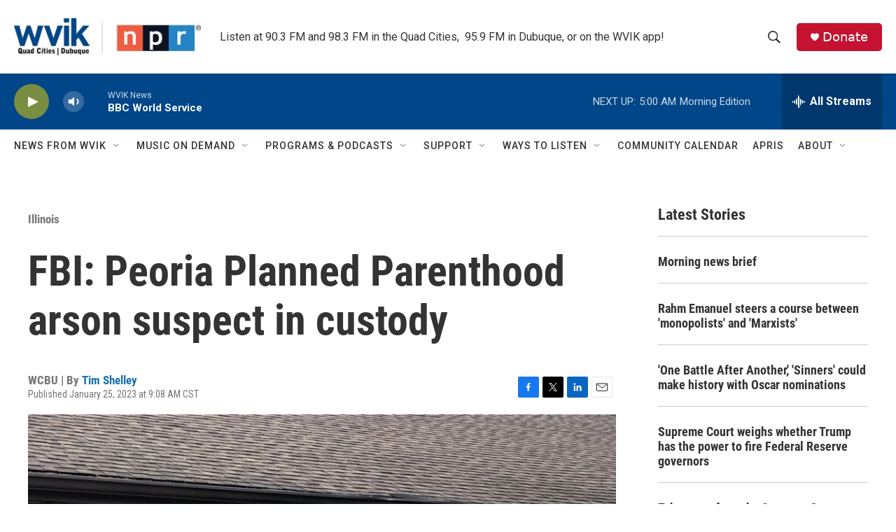

--- FILE ---
content_type: text/html; charset=utf-8
request_url: https://www.google.com/recaptcha/api2/aframe
body_size: -87
content:
<!DOCTYPE HTML><html><head><meta http-equiv="content-type" content="text/html; charset=UTF-8"></head><body><script nonce="iJVo3f-ondJgl9qAw5__LQ">/** Anti-fraud and anti-abuse applications only. See google.com/recaptcha */ try{var clients={'sodar':'https://pagead2.googlesyndication.com/pagead/sodar?'};window.addEventListener("message",function(a){try{if(a.source===window.parent){var b=JSON.parse(a.data);var c=clients[b['id']];if(c){var d=document.createElement('img');d.src=c+b['params']+'&rc='+(localStorage.getItem("rc::a")?sessionStorage.getItem("rc::b"):"");window.document.body.appendChild(d);sessionStorage.setItem("rc::e",parseInt(sessionStorage.getItem("rc::e")||0)+1);localStorage.setItem("rc::h",'1769076039294');}}}catch(b){}});window.parent.postMessage("_grecaptcha_ready", "*");}catch(b){}</script></body></html>